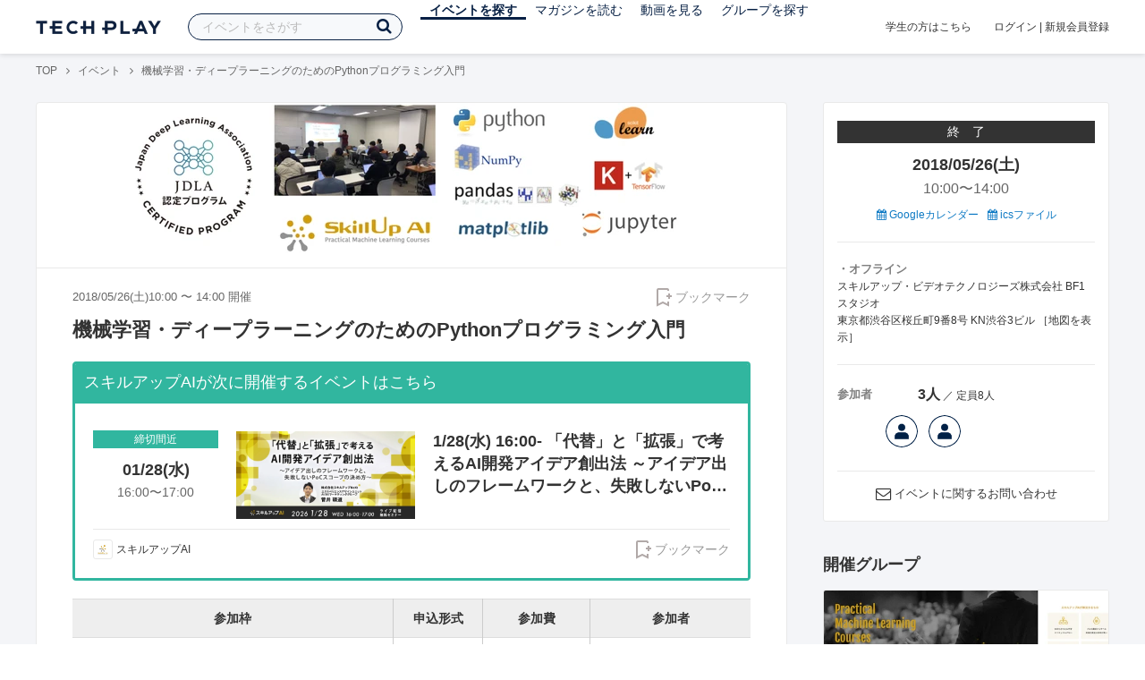

--- FILE ---
content_type: text/html; charset=UTF-8
request_url: https://techplay.jp/event/673407
body_size: 18451
content:
<!DOCTYPE html>
<html lang="ja">
<head>
    <meta charset="utf-8">
        <script>
    var dataLayer = dataLayer || [];
            dataLayer.push({ 'login': 'no', 'user_id': null });
    
    (function(w,d,s,l,i){w[l]=w[l]||[];w[l].push({'gtm.start':
        new Date().getTime(),event:'gtm.js'});var f=d.getElementsByTagName(s)[0],
        j=d.createElement(s),dl=l!='dataLayer'?'&l='+l:'';j.async=true;j.src=
        '//www.googletagmanager.com/gtm.js?id='+i+dl;f.parentNode.insertBefore(j,f);
    })(window,document,'script','dataLayer','GTM-K37XWQ');
</script>    <link rel="canonical" href="https://techplay.jp/event/673407" />

        
    <title>機械学習・ディープラーニングのためのPythonプログラミング入門｜IT勉強会・イベントならTECH PLAY［テックプレイ］</title>
    <meta name="author" content="TECH PLAY">
    <meta name="keywords" content="TECH PLAY,テックプレイ,IT勉強会,ITセミナー,ITイベント,エンジニア勉強会,技術勉強会,IT勉強会カレンダー">
    <meta name="description" content="2018/05/26（土）開催 概要 データ分析・機械学習などに興味がある初学者にとっては、機械学習のアルゴリズムなどが華やかに見えるかもしれませんが、環境設定と様々な基本的ツールへのアクセスができなければ、話がはじまりません。 本講座では、プログラミングの未経験者、もしくはPythonは触ったことがないという方でも、データ分析・機械学習に取り組むに当たって必須の、Jupyter Notebookの使い方から、データ分析・機械学...">
    <meta property="fb:app_id" content="703735426307641" />
    <meta property="og:type" content="article" />
    <meta property="og:title" content="機械学習・ディープラーニングのためのPythonプログラミング入門｜IT勉強会・イベントならTECH PLAY［テックプレイ］" />
    <meta property="og:description" content="2018/05/26（土）開催 概要 データ分析・機械学習などに興味がある初学者にとっては、機械学習のアルゴリズムなどが華やかに見えるかもしれませんが、環境設定と様々な基本的ツールへのアクセスができなければ、話がはじまりません。 本講座では、プログラミングの未経験者、もしくはPythonは触ったことがないという方でも、データ分析・機械学習に取り組むに当たって必須の、Jupyter Notebookの使い方から、データ分析・機械学..."/>
    <meta property="og:image" content="https://s3.techplay.jp/tp-images/event/fcecf7f7cb447eb9c7b8bf78fd0dc94d36b27547.png?w=1200" />
    <meta property="og:url" content="https://techplay.jp/event/673407" />
    <meta property="og:site_name" content="TECH PLAY" />
    <meta property="og:locale" content="ja_JP" />
    <meta name="twitter:card" content="summary_large_image">
    <meta name="twitter:site" content="@techplayjp">
    <meta name="twitter:title" content="機械学習・ディープラーニングのためのPythonプログラミング入門｜IT勉強会・イベントならTECH PLAY［テックプレイ］">
    <meta name="twitter:description" content="2018/05/26（土）開催 概要 データ分析・機械学習などに興味がある初学者にとっては、機械学習のアルゴリズムなどが華やかに見えるかもしれませんが、環境設定と様々な基本的ツールへのアクセスができなければ、話がはじまりません。 本講座では、プログラミングの未経験者、もしくはPythonは触ったことがないという方でも、データ分析・機械学習に取り組むに当たって必須の、Jupyter Notebookの使い方から、データ分析・機械学...">
    <meta name="twitter:image:src" content="https://s3.techplay.jp/tp-images/event/fcecf7f7cb447eb9c7b8bf78fd0dc94d36b27547.png?w=1200">

    
    <meta name="csrf-token" content="N5i8LVADK2MKDBp6Pf9inAwACQ1TvcM55JbEMQXV">
    <meta name="viewport" content="width=device-width, maximum-scale=1">
    <link rel="icon" type="image/x-icon" href="https://files.techplay.jp/ZXTC246WG/images/favicon.ico">
    <link rel="apple-touch-icon" sizes="144x144" href="https://files.techplay.jp/ZXTC246WG/images/icon/apple-touch-icon-144.png">
    <link rel="apple-touch-icon" sizes="152x152" href="https://files.techplay.jp/ZXTC246WG/images/icon/apple-touch-icon-152.png">
    <link rel="apple-touch-icon" sizes="180x180" href="https://files.techplay.jp/ZXTC246WG/images/icon/apple-touch-icon-180.png">
    <link rel="manifest" href="https://files.techplay.jp/ZXTC246WG/manifest.json">
    <link href="https://fonts.googleapis.com/css?family=Noto+Sans+JP:400,700&amp;subset=japanese" rel="stylesheet">
    <link rel="stylesheet" href="https://files.techplay.jp/ZXTC246WG/css/frontend.css">

    </head>
<body>
<noscript>
    <iframe src="//www.googletagmanager.com/ns.html?id=GTM-K37XWQ"
        height="0" width="0" style="display:none;visibility:hidden"></iframe>
</noscript><script>window.fbAsyncInit = function() {FB.init({appId:'703735426307641',xfbml:true,version:'v18.0'});};</script>
<script async defer crossorigin="anonymous" src="https://connect.facebook.net/ja_JP/sdk.js"></script>
<div class="wrap-body" id="mainContentArea">

<header id="js-pageheader" class="pageheader">
    <div class="pageheader-inner">
        <div class="pageheader-col">
            <div class="pageheader-logo">
                <a href="https://techplay.jp"><img src="https://files.techplay.jp/ZXTC246WG/images/logo.png" alt="TECH PLAY"></a>
            </div>
            <div class="pageheader-search">
    <form method="get" name="event" action="https://techplay.jp/event/search">
        <input id="kw_search" type="text" class="pageheader-search-input" name="keyword" autocomplete="off" placeholder="イベントをさがす" value="">
        <button id="searchBtn" class="pageheader-search-btn" type="submit">
            <i class="fa fa-search" aria-label="キーワード検索"></i>
        </button>
    </form>
    <div id="suggest" style="display: none;"></div>
    </div>
            <nav class="pageheader-nav">
                <ul class="pageheader-nav-list">
                    <li class="pageheader-dropdown pageheader-nav-current">
                        <a href="https://techplay.jp/event">イベントを探す</a>
                        <ul class="pageheader-dropdown-content">
                            <li class=""><a href="https://techplay.jp/event/today">本日開催のイベント</a></li>
                            <li class=""><a href="https://techplay.jp/event/tomorrow">明日開催のイベント</a></li>
                            <li class=""><a href="https://techplay.jp/ranking/future_event">ランキング</a></li>
                            <li class=""><a href="https://techplay.jp/calendar">カレンダー</a></li>
                        </ul>
                    </li>
                    <li class="pageheader-dropdown ">
                        <a href="https://techplay.jp/column">マガジンを読む</a>
                        <ul class="pageheader-dropdown-content">
                            <li class=""><a href="https://techplay.jp/column">マガジン</a></li>
                            <li class=""><a href="https://techplay.jp/blog">技術ブログ</a></li>
                            <li class=""><a href="https://techplay.jp/book">書籍</a></li>
                        </ul>
                    </li>
                    <li class="">
                        <a href="https://techplay.jp/video">動画を見る</a>
                    </li>
                    <li class="pageheader-dropdown ">
                        <a href="https://techplay.jp/community">グループを探す</a>
                        <ul class="pageheader-dropdown-content">
                            <li class=""><a href="https://techplay.jp/community_entry">グループを作る</a></li>
                            <li><a href="https://owner.techplay.jp" target="_blank">イベント作成・管理</a></li>
                        </ul>
                    </li>
                </ul>
            </nav>
        </div>
        <div class="pageheader-col">
            <div class="pageheader-student">
                <a href="https://techplay.jp/student">学生の方はこちら</a>
            </div>
                            <div class="pageheader-login">
                    <a href="https://techplay.jp/login">ログイン</a>  |  <a href="https://techplay.jp/user/signup">新規会員登録</a>
                </div>
                    </div>
    </div>
</header>
    
<div class="wrap-body-bg">
        <div class="breadcrumbs" role="navigation">
    <ul class="breadcrumbs-inner">
        <li class="breadcrumbs-item"><a href="https://techplay.jp">TOP</a></li>
                                    <li class="breadcrumbs-item"><a href="https://techplay.jp/event">イベント</a></li>
                            <li class="breadcrumbs-item">機械学習・ディープラーニングのためのPythonプログラミング入門</li>
    </ul>
</div>

<script type="application/ld+json">
{
    "@context": "https:\/\/schema.org",
    "@type": "BreadcrumbList",
    "itemListElement": [
        {
            "@type": "ListItem",
            "position": 1,
            "name": "TOP",
            "item": "https:\/\/techplay.jp"
        },
        {
            "@type": "ListItem",
            "position": 2,
            "name": "\u30a4\u30d9\u30f3\u30c8",
            "item": "https:\/\/techplay.jp\/event"
        },
        {
            "@type": "ListItem",
            "position": 3,
            "name": "\u6a5f\u68b0\u5b66\u7fd2\u30fb\u30c7\u30a3\u30fc\u30d7\u30e9\u30fc\u30cb\u30f3\u30b0\u306e\u305f\u3081\u306ePython\u30d7\u30ed\u30b0\u30e9\u30df\u30f3\u30b0\u5165\u9580",
            "item": "https:\/\/techplay.jp\/event\/673407"
        }
    ]
}
</script>
    <div class="l-card l-card-medium-padding l-row l-row-between l-row-alignStart eventDetail">
        <div class="l-card-medium l-shrink" role="main">
            <article class="eventDetail-wrapper">
                                    <div class="eventDetail-thumbnailWrapper">
                        <img src="https://s3.techplay.jp/tp-images/event/fcecf7f7cb447eb9c7b8bf78fd0dc94d36b27547.png?w=1200" class="eventDetail-thumbnail" />
                    </div>
                                <div class="eventDetail-innerSpace">
                    <header class="eventDetail-header">
                        <h1 class="eventDetail-heading">機械学習・ディープラーニングのためのPythonプログラミング入門</h1>
                        <div class="d-flex justify-content-between align-items-center mB10">
                            <div class="fs13 cGY-3">
                                2018/05/26(土)10:00
                                                                    〜
                                                                            14:00
                                                                                                    開催
                            </div>
                            <a href="https://techplay.jp/login" class="bookmark-btn" data-is-text="true" title="ブックマーク">
        <span class="bookmark-icon"></span><span class="bookmark-text">ブックマーク</span>
    </a>
                        </div>
                                            </header>
                                        
                    
                                                                                                                                <section class="focusedEvent">
                                    <h2 class="focusedEvent-heading">スキルアップAIが次に開催するイベントはこちら</h2>
                                    <div class="focusedEvent-body">
                                        <div class="eventlist-card" itemscope itemtype="https://schema.org/Event">
    <div class="eventlist-card-body">
        <div class="eventlist-card-date">
                            <div class="eventlist-card-label labels">
                    <span class="deadline">締切間近</span>
                </div>
                                        <div class="eventlist-card-day">01/28(水)</div>
                <div class="eventlist-card-time">
                    <span content="2026-01-28T16:00:00+09:00" itemprop="startDate">16:00</span>〜<span content="2026-01-28T17:00:00+09:00" itemprop="endDate">17:00</span>
                </div>
                    </div>
        <div class="eventlist-card-inner">
            <div class="eventlist-card-header">
                                    <a class="eventlist-card-thumbnail" href="https://techplay.jp/event/991115" style="background-image: url(https://s3.techplay.jp/tp-images/event/f3877a8623726adfc45bfb7bc3ddf204494b4bc1.jpg?w=600);" itemprop="image"></a>
                                <h3 class="eventlist-card-title">
                    <a itemprop="url" href="https://techplay.jp/event/991115"><span itemprop="name">1/28(水) 16:00- 「代替」と「拡張」で考えるAI開発アイデア創出法 ～アイデア出しのフレームワークと、失敗しないPoCスコープの決め方～</span></a>
                </h3>
            </div>
                                    <div class="eventlist-card-info">
                                    <meta itemprop="eventAttendanceMode" content="https://schema.org/OnlineEventAttendanceMode"/>
                    <div class="eventlist-card-area" itemprop="location" itemscope itemtype="https://schema.org/VirtualLocation">
                                                    <i class="fa fa-lg fa-map-marker"></i><span>オンライン</span>
                                                                            <meta itemprop="url" content="https://techplay.jp/event/991115"/>
                                            </div>
                                                                <div class="eventlist-card-tags">
                                                                <i class="fa fa-lg fa-tag"></i>
                                                                                <a href="https://techplay.jp/event/tag/ai">人工知能</a>,                                                                                 <a href="https://techplay.jp/event/tag/dx">DX</a>,                                                                                 <a href="https://techplay.jp/event/tag/python">Python</a>,                                                                                 <a href="https://techplay.jp/event/tag/nocodelowcode">ノーコード/ローコード</a>,                                                                                 <a href="https://techplay.jp/event/tag/generativeai">生成AI</a>                                                            </div>
                                    <div class="eventlist-card-capacity">
                                                    <span class="eventlist-card-capacity-entered ">2</span>
                            /                                                                            30
                                                人                    </div>
                            </div>
        </div>
    </div>
    <div class="eventlist-card-footer">
                    <div class="eventlist-card-owner">
                                    <a href="https://techplay.jp/community/skillup-ai" class="eventlist-card-owner-item">
                        <div class="eventlist-card-owner-thumbs" style="background-image: url(https://s3.techplay.jp/tp-images/organizer/f14057ca57df775f057494abc42e3de291878c97.png?w=160);"></div>
                        <div class="eventlist-card-owner-name">スキルアップAI</div>
                    </a>
                            </div>
                                    <a href="https://techplay.jp/login" class="bookmark-btn" data-is-text="true" title="ブックマーク">
        <span class="bookmark-icon"></span><span class="bookmark-text">ブックマーク</span>
    </a>
            </div>
</div>
                                    </div>
                                </section>
                                                                        
                    <div class="event-detail">

                        
                        <div class="body">
                            
                                                        <div id="participationTable">
                                <table>
                                    <thead><tr><th>参加枠</th><th class="type">申込形式</th><th class="price">参加費</th>
                                         <th class="capacity">参加者</th>                                     </tr></thead>
                                    <tbody>
                                                                            <tr>    <td class="category">
        <div class="category-inner">
            <div>前払い (4h)（早期）</div>
                    </div>
    </td>
    <td class="type">
                    先着順
            </td>
    <td class="price">
            5,000円
        <div class="payment">
            Paypal支払い
        </div>
        </td>
            <td class="capacity">
                                                <span class="num">3人</span>
                             ／ 定員4人                                </td>
    </tr>
                                                                                                                    <tr>    <td class="category">
        <div class="category-inner">
            <div>前払い (4h)</div>
                    </div>
    </td>
    <td class="type">
                    先着順
            </td>
    <td class="price">
            5,500円
        <div class="payment">
            Paypal支払い
        </div>
        </td>
            <td class="capacity">
                                                <span class="num">0人</span>
                             ／ 定員4人                                </td>
    </tr>
                                                                                                                </tbody>
                                </table>
                                                            </div>
                            
                                                                        <div class="social-icon-area social"></div>
                        
                            <h2>イベント内容</h2>
                            <section id="edited" class="text">
                                <h3>概要</h3>

<p>データ分析・機械学習などに興味がある初学者にとっては、機械学習のアルゴリズムなどが華やかに見えるかもしれませんが、環境設定と様々な基本的ツールへのアクセスができなければ、話がはじまりません。</p>

<p>本講座では、プログラミングの未経験者、もしくはPythonは触ったことがないという方でも、データ分析・機械学習に取り組むに当たって必須の、Jupyter Notebookの使い方から、データ分析・機械学習で必須のPythonライブラリの操作をハンズオンで学んでいただきます。</p>

<p>また、本講義と合わせて、翌週開催の機械学習・ディープラーニングのためのPythonライブラリ徹底演習も受講いただけると、より理解が深まります。</p>

<p>講座で基本的操作を学ばれた方は、毎月開講予定の「<a href="https://www.skillupai.com/machine-learning">現場で使える機械学習・データ分析基礎講座</a> 」を受講いただけると、本講義で身につけたスキルを活かして、一気に機械学習の基礎をマスターすることができますので、是非ご検討ください。</p>

<h3>この講座で得られること</h3>

<ul>
<li>Pythonの基本的な文法</li>
<li>Jupyter Notebookの基本的な使い方</li>
<li>Pythonライブラリーの説明と使い方</li>
</ul>

<h3>カリキュラム</h3>

<ul>
<li>Python概論と本日のゴールの共有</li>
<li>Jupyter notebookの立ち上げ</li>
<li>notebookの基本操作方法</li>
<li>ファイルの読み込み</li>
<li>Pythonの基本的な文法
<ul>
<li>ライブラリーの説明と使い方（Numpy、Pandas、matplotlib、scikit-learn）、それぞれの演習</li>
<li>質疑応答</li>
</ul>

</li>
</ul>

<h3>対象者</h3>

<ul>
<li>これから、データ分析、機械学習をはじめたい方</li>
<li>Python未経験者のエンジニアの方</li>
<li>将来的にデータサイエンティストになりたい方</li>
</ul>

<h3>会場へのアクセス方法</h3>

<p>週末はビル正面玄関が閉まっているため、開始10分前より随時内側から開錠いたします。</p>

<p>ビル正面玄関前でお待ちいただきますようお願い致します。</p>

<p>https://imgur.com/a/XteLG</p>

<p>遅刻される方は、入り口に着かれましたら、skillupai.tokyo@gmail.comまでご連絡ください。
スタッフがお迎えに行きます。</p>

<h3>講師</h3>

<p>H Kyoda</p>

<p>東京大学大学院在籍。Jaxaと共同研究中。月探査機によって取得されたスペクトルデータを対象に、pandasなどのライブラリを用いたデータマイニングを行なっている。</p>

<p>I Sai</p>

<p>全人類がわかる統計学の管理人。大学にて統計学を専攻。現在は、PythonやRを使い、都内の私立大学医学部で統計解析の助手やDSコンペへも積極的に参加している。東京工業大学大学院にて自然言語処理の研究にも従事している。 https://to-kei.net/</p>

<p>S Tahara</p>

<p>東京大学大学院修了。新卒でベンチャー企業に入社後、エンジニアとプロジェクトマネジャーを経験。その後、リクルートにて複数のAI案件に携わる。現在は、医療業界と金融業界を中心に、様々なAI案件をリードする。</p>

<h3>当日のお持物</h3>

<ul>
<li>ご自身のノートPC（必須）</li>
</ul>

<p>動作環境</p>

<p>MacOSX 10.9 以上 / Windows 7 以上（64bit必須）/メモリ4GB以上</p>

<h3>講座までの準備</h3>

<p>Anaconda3-5.0.1以上のインストールをいただき、ブラウザでJupyterが表示できている状態まで事前に準備お願い致します。
ブラウザからhttp://localhost:8888/treeで表示されていることをご確認してください。</p>

<p>【Ｍacの場合】</p>

<ol>
<li><p>以下のサイトから Anaconda をダウンロード
https://www.continuum.io/downloads</p></li>
<li><p>バージョン3.6を選択</p></li>
<li><p>Anaconda3-5.0.1-MacOSX-x86_64.pkgを実行</p></li>
<li><p>ターミナルを起動し、Pythonを起動</p></li>
</ol>

<p>【Windowsの場合】</p>

<ol>
<li><p>以下のサイトから Anaconda をダウンロードhttps://www.continuum.io/downloads</p></li>
<li><p>バージョン3.6を選択</p></li>
<li><p>Anaconda3-5.0.1-Window-x86_64.exeを実行 (Add Anaconda to my PATH environment variableにチェック)</p></li>
<li><p>コマンドプロンプトを起動し、Pythonを起動</p></li>
</ol>

<h3>領収書</h3>

<p>【Paypalでお支払いの場合】</p>

<p>PayPal発行の受領書が領収書となります。</p>

<p>受領書ページは、PayPalの支払い完了ページで「印刷用受領書を見る」をクリックすると表示されます。
（当社よりの重複しての領収書発行は行えません)</p>

<h3>備考</h3>

<ul>
<li>環境設定などでつまった場合、可能な限りフォローさせていただきますが、講義の流れを優先させていただきます。</li>
<li>勉強会内容を撮影もしくは録音することは、ご遠慮ください</li>
<li>個人ブログへの記述については、良識の範囲内でお願いいたします</li>
<li>講義コンテンツは全てスキルアップAIに帰属していますので、複製はご遠慮ください</li>
</ul>

<h3>運営団体</h3>

<p>https://www.skillupai.com/</p>

                            </section>
                            
                            
                            
                                                    <div class="submit" id="v-event-detail-submit">
                                                                                                <div v-cloak>
    <v-modal
        :id="modalName"
        :name="modalName"
        width="900px"
        height="440px"
        :scrollable="false"
    >
    <div class="userRegister">
        <div>
            <h2 class="userRegister-heading userRegister-heading-center">新規会員登録</h2>
            <p class="userRegister-text userRegister-text-center">
                このイベントに申し込むには会員登録が必要です。<br>
                アカウント登録済みの方は<a href="https://techplay.jp/login">ログイン</a>してください。
            </p>
            <hr>
            <div class="userRegister-signIn">
                <ul class="userRegister-signIn-social">
                    <li class="userRegister-signIn-social-google">
                        <a href="https://techplay.jp/login/google">
                            <span class="fa fa-lg fa-fw fa-google" aria-hidden="true"></span>Googleで登録
                        </a>
                    </li>
                    <li class="userRegister-signIn-social-github">
                        <a href="https://techplay.jp/login/github">
                            <span class="fa fa-lg fa-fw fa-github" aria-hidden="true"></span>GitHubで登録
                        </a>
                    </li>
                    <li class="userRegister-signIn-social-mail">
                        <a href="https://techplay.jp/user/create">
                            <span class="fa fa-lg fa-fw fa-envelope-o" aria-hidden="true"></span>メールアドレスで登録
                        </a>
                    </li>
                </ul>
            </div>
            <hr>
            <div class="userRegister-text"><p>※ ソーシャルアカウントで登録するとログインが簡単に行えます。</p><p>※ 連携したソーシャルアカウントは、会員登録完了後にいつでも変更できます。</p></div>
        </div>
    </div>
    </v-modal>
</div>                            </div>
                                                        <div class="apilogo"><img src="https://files.techplay.jp/ZXTC246WG/images/top/apilogo_dots.png" alt="TECH PLAY"></div>
                                                    
                        </div>
                    </div>
                                                                                                    </div>
            </article>
                                                <section class="column-section" id="ga-tag-related-column">
        <h2 class="column-section-borderHeading">人気のマガジン</h2>
        <div class="l-card-main l-card-overflow column-section-inner">
                            <div class="column-section-list">
                    <h3 class="column-section-list-heading">
                        <a href="https://techplay.jp/column/577">JavaScriptをHTMLで使う方法</a>
                    </h3>
                    <a class="column-section-list-thumbnail" href="https://techplay.jp/column/577">
                        <img src="https://s3.techplay.jp/tp-images/column/1/7879c9fb85c9cea8fd4693a316da7090140fdb84.png?w=320" alt="JavaScriptをHTMLで使う方法">
                    </a>
                </div>
                            <div class="column-section-list">
                    <h3 class="column-section-list-heading">
                        <a href="https://techplay.jp/column/568">JavaScriptのfunctionを基本から解説</a>
                    </h3>
                    <a class="column-section-list-thumbnail" href="https://techplay.jp/column/568">
                        <img src="https://s3.techplay.jp/tp-images/column/1/0329ffa1a33d7b0e3e555a183cd41f2ef7d56902.png?w=320" alt="JavaScriptのfunctionを基本から解説">
                    </a>
                </div>
                            <div class="column-section-list">
                    <h3 class="column-section-list-heading">
                        <a href="https://techplay.jp/column/548">JavaScriptのsetTimeoutとsetIntervalを理解しマスターする</a>
                    </h3>
                    <a class="column-section-list-thumbnail" href="https://techplay.jp/column/548">
                        <img src="https://s3.techplay.jp/tp-images/column/1/e264417365aff764128c2325da2913fe72d964a5.jpg?w=320" alt="JavaScriptのsetTimeoutとsetIntervalを理解しマスターする">
                    </a>
                </div>
                            <div class="column-section-list">
                    <h3 class="column-section-list-heading">
                        <a href="https://techplay.jp/column/528">JavaScriptの基本である連想配列をマスターする</a>
                    </h3>
                    <a class="column-section-list-thumbnail" href="https://techplay.jp/column/528">
                        <img src="https://s3.techplay.jp/tp-images/column/1/949ac0ba00e40a9a218770599e65c9dcf1ce5e7b.jpg?w=320" alt="JavaScriptの基本である連想配列をマスターする">
                    </a>
                </div>
                            <div class="column-section-list">
                    <h3 class="column-section-list-heading">
                        <a href="https://techplay.jp/column/469">【JavaScript】if文を使った条件分岐の書き方</a>
                    </h3>
                    <a class="column-section-list-thumbnail" href="https://techplay.jp/column/469">
                        <img src="https://s3.techplay.jp/tp-images/column/1/ca06a2b639cf0ba2e184ae264c74276d9cb9663a.jpg?w=320" alt="【JavaScript】if文を使った条件分岐の書き方">
                    </a>
                </div>
                            <div class="column-section-list">
                    <h3 class="column-section-list-heading">
                        <a href="https://techplay.jp/column/298">アルゴリズムとは何か？アルゴリズムの意味を理解してもっと楽しく学ぼう！</a>
                    </h3>
                    <a class="column-section-list-thumbnail" href="https://techplay.jp/column/298">
                        <img src="https://s3.techplay.jp/tp-images/column/1/de6e940e55aaa9589d252133e1c6d2999f6251b0.png?w=320" alt="アルゴリズムとは何か？アルゴリズムの意味を理解してもっと楽しく学ぼう！">
                    </a>
                </div>
                    </div>
    </section>
        </div>
        <div class="l-card-right l-shrink eventAside" id="v-event-detail-attend">
    <div class="box eventAside-inner">
                    <div class="label-status label-status-end">終　了</div>
                        <time class="eventAside-day" datetime="2018-05-26">2018/05/26(土)</time>
        <div class="eventAside-time eventAside-time-row">
            <time datetime="10:00">10:00</time>〜
                        <time datetime="14:00">14:00</time>
                    </div>
        
        <ul class="eventAside-calendarList">
            <li>
                <a href="http://www.google.com/calendar/event?action=TEMPLATE&amp;text=%E6%A9%9F%E6%A2%B0%E5%AD%A6%E7%BF%92%E3%83%BB%E3%83%87%E3%82%A3%E3%83%BC%E3%83%97%E3%83%A9%E3%83%BC%E3%83%8B%E3%83%B3%E3%82%B0%E3%81%AE%E3%81%9F%E3%82%81%E3%81%AEPython%E3%83%97%E3%83%AD%E3%82%B0%E3%83%A9%E3%83%9F%E3%83%B3%E3%82%B0%E5%85%A5%E9%96%80&amp;details=https%3A%2F%2Ftechplay.jp%2Fevent%2F673407%3Futm_medium%3Dreferral%26utm_source%3Dgoogle_calendar%26utm_campaign%3Dgoogle_calendar&amp;location=%E3%82%B9%E3%82%AD%E3%83%AB%E3%82%A2%E3%83%83%E3%83%97%E3%83%BB%E3%83%93%E3%83%87%E3%82%AA%E3%83%86%E3%82%AF%E3%83%8E%E3%83%AD%E3%82%B8%E3%83%BC%E3%82%BA%E6%A0%AA%E5%BC%8F%E4%BC%9A%E7%A4%BE+BF1%E3%82%B9%E3%82%BF%E3%82%B8%E3%82%AA+%E6%9D%B1%E4%BA%AC%E9%83%BD%E6%B8%8B%E8%B0%B7%E5%8C%BA%E6%A1%9C%E4%B8%98%E7%94%BA9%E7%95%AA8%E5%8F%B7+KN%E6%B8%8B%E8%B0%B73%E3%83%93%E3%83%AB&amp;dates=20180526T010000Z%2F20180526T050000Z&amp;trp=false&amp;sprop=https%3A%2F%2Ftechplay.jp%2Fevent%2F673407%26sprop%3Dname%3Atechplay" target="_blank"><i class="fa fa-calendar" aria-hidden="true"></i> Googleカレンダー</a>
            </li>
            <li>
                <a href="https://techplay.jp/event/ics/673407"><i class="fa fa-calendar" aria-hidden="true"></i> icsファイル</a>
            </li>
        </ul>

        <dl class="eventAside-info">
            
                        <dt class="eventAside-info-title">・オフライン</dt>
            <dd class="eventAside-info-item">
                                    スキルアップ・ビデオテクノロジーズ株式会社 BF1スタジオ<br>
                                                    東京都渋谷区桜丘町9番8号 KN渋谷3ビル&nbsp;［<a href="https://maps.google.com/maps?q=%E6%9D%B1%E4%BA%AC%E9%83%BD%E6%B8%8B%E8%B0%B7%E5%8C%BA%E6%A1%9C%E4%B8%98%E7%94%BA9%E7%95%AA8%E5%8F%B7+KN%E6%B8%8B%E8%B0%B73%E3%83%93%E3%83%AB&amp;z=17" target="_blank">地図を表示</a>］
                            </dd>
                    </dl>

                            
                <div class="eventAside-buttonArea">
                    </div>
        
        
        
                <dl class="eventAside-info eventAside-info-row">
            <dt class="eventAside-info-title">参加者</dt>
            <dd class="eventAside-info-item">
                                    <em class="">3人</em>
                    ／                                定員8人            </dd>
        </dl>
                        <div id="attendeeList" class="eventAside-attendeeList"></div>
                    
        
                <p class="eventAside-contact">
            <i class="fa fa-envelope-o fa-lg"></i>
            <a href="https://techplay.jp/event/673407/contact">イベントに関するお問い合わせ</a>
        </p>
            </div>

                    
            <div class="box">
            <div class="heading"><h2>開催グループ</h2></div>
                                                            <div class="community-side-info">
                    <section class="community-card"  id="eventCommunity_1" >
    <div class="community-card-btn">
        <a class="followWithLoginBtn" href="https://techplay.jp/login">フォローする</a>
        <div class="community-card-follower">フォロワー
                            <a class="community-card-follower-count" href="https://techplay.jp/community/skillup-ai/follower" data-community-follower-count="899">1,379人</a>
                    </div>
    </div>
    <a class="community-card-link" href="https://techplay.jp/community/skillup-ai">
        <div class="community-card-cover" style=" background-image: url(https://s3.techplay.jp/tp-images/organizer/78d8ca38469a1ceac7bf77bc8eecc913204b9d56.png?w=600); "></div>
        <div class="community-card-main">
            <div class="community-card-main-header">
                <div class="community-card-icon" style="background-image:url(https://s3.techplay.jp/tp-images/organizer/f14057ca57df775f057494abc42e3de291878c97.png?w=160);"></div>
            </div>
            <h3 class="community-card-heading">スキルアップAI</h3>
                            <div class="community-card-description">実務力のあるAI人材を育成するため、体系的な人工知能ノウハウを、最前線で活躍する一流講師陣から直接学べるAI時代の学習コミュニティーです</div>
                    </div>
    </a>
</section>
                                            <section class="community-side-topic">
                            <h2 class="subhead">管理者</h2>
                            <div class="content">
                                <div class="owner">
                                                                        <a class="thumb" href="https://techplay.jp/user/f602f12868dfa" style="background-image: url(https://files.techplay.jp/ZXTC246WG/images/top/photo_none_b.png);"></a>
                                                                    </div>
                            </div>
                        </section>
                                        <section class="community-side-topic">
    <h2 class="subhead">開催予定イベント</h2>
    <div class="content">
                    <div class="thumList thumList-top">
                <a class="thumList-image thumList-image-100" href="https://techplay.jp/event/991115" target="_blank">
                    <img src="https://s3.techplay.jp/tp-images/event/f3877a8623726adfc45bfb7bc3ddf204494b4bc1.jpg?w=320" alt="1/28(水) 16:00- 「代替」と「拡張」で考えるAI開発アイデア創出法 ～アイデア出しのフレームワークと、失敗しないPoCスコープの決め方～">
                </a>
                <div class="thumList-detail">
                    <a class="thumList-title thumList-title-s" href="https://techplay.jp/event/991115" target="_blank">1/28(水) 16:00- 「代替」と「拡張」で考えるAI開発アイデア創出法 ～アイデア出しのフレームワークと、失敗しないPoCスコープの決め方～</a>
                    <div class="thumList-description">2026/01/28(水) 開催</div>
                </div>
            </div>
                    <div class="thumList thumList-top">
                <a class="thumList-image thumList-image-100" href="https://techplay.jp/event/990806" target="_blank">
                    <img src="https://s3.techplay.jp/tp-images/event/85f138a4ec19dbecd7beedfd46b91bdbd219e11b.png?w=320" alt="2/26(木) 19:30- 受講料最大80%OFF ! E資格対応・Reスキル（教育訓練給付制度）認定講座説明会">
                </a>
                <div class="thumList-detail">
                    <a class="thumList-title thumList-title-s" href="https://techplay.jp/event/990806" target="_blank">2/26(木) 19:30- 受講料最大80%OFF ! E資格対応・Reスキル（教育訓練給付制度）認定講座説明会</a>
                    <div class="thumList-description">2026/02/26(木) 開催</div>
                </div>
            </div>
                    <div class="thumList thumList-top">
                <a class="thumList-image thumList-image-100" href="https://techplay.jp/event/990805" target="_blank">
                    <img src="https://s3.techplay.jp/tp-images/event/85f138a4ec19dbecd7beedfd46b91bdbd219e11b.png?w=320" alt="2/12(木) 19:30- 受講料最大80%OFF ! E資格対応・Reスキル（教育訓練給付制度）認定講座説明会">
                </a>
                <div class="thumList-detail">
                    <a class="thumList-title thumList-title-s" href="https://techplay.jp/event/990805" target="_blank">2/12(木) 19:30- 受講料最大80%OFF ! E資格対応・Reスキル（教育訓練給付制度）認定講座説明会</a>
                    <div class="thumList-description">2026/02/12(木) 開催</div>
                </div>
            </div>
            </div>
</section>
                                                                                                    </div>
                                                </div>
    
        
        <div class="box" id="ga-side-community-entry">
    <div class="heading"><h2 class="title">TECH PLAY でイベントをはじめよう</h2></div>
    <div class="content">
        <p class="fs13">グループを作れば、無料で誰でもイベントページが作成できます。情報発信や交流のためのイベントをTECH PLAY で公開してみませんか？</p>
        <div class="mT20 text-center">
            <a class="btn-blue-line btn-blue-line-m btn-blue-line-w" href="https://techplay.jp/community_entry">無料でイベントをはじめる</a>
        </div>
    </div>
</div>

    
    <div class="box">
        <div class="heading"><h2 class="title">タグからイベントをさがす</h2></div>
        <div class="tags">
            <a class="tags-item" href="https://techplay.jp/event/tag/iot">IoT</a>
<a class="tags-item" href="https://techplay.jp/event/tag/go">Go</a>
<a class="tags-item" href="https://techplay.jp/event/tag/devops">DevOps</a>
<a class="tags-item" href="https://techplay.jp/event/tag/ios">iOS</a>
<a class="tags-item" href="https://techplay.jp/event/tag/googlecloudplatform">Google Cloud</a>
<a class="tags-item" href="https://techplay.jp/event/tag/javascript">JavaScript</a>
<a class="tags-item" href="https://techplay.jp/event/tag/machinelearning">機械学習</a>
<a class="tags-item" href="https://techplay.jp/event/tag/kubernetes">Kubernetes</a>
<a class="tags-item" href="https://techplay.jp/event/tag/android">Android</a>
<a class="tags-item" href="https://techplay.jp/event/tag/ux">UX</a>
        </div>
        <div class="jumpLink">
            <a href="https://techplay.jp/tag"><i class="fa fa-caret-right" aria-hidden="true"></i>タグ一覧からさがす</a>
        </div>
    </div>

        
                    <div class="box">
        <div class="heading"><h2 class="title">新着動画</h2></div>
        <div class="content">
                            <article class="video-related">
    <h2 class="video-related-heading">
        <a href="https://techplay.jp/video/454">【職人判断はどうAIにする？】レタスのPdMが設計する脱属人化の仕組み / ほぼ全...</a>
    </h2>
    <a class="video-related-thumbnail video-play" href="https://techplay.jp/video/454">
        <img src="https://img.youtube.com/vi/jXz6PF0OSAM/default.jpg" alt="【職人判断はどうAIにする？】レタスのPdMが設計する脱属人化の仕組み / ほぼ全自動レタス工場で進む判断のAI化 / 職人技をスコアに落とす現場のリアル | アレ突！ #6">
    </a>
</article>
                            <article class="video-related">
    <h2 class="video-related-heading">
        <a href="https://techplay.jp/video/452">【なぜサイゼリヤの注文UIは議論を呼んだのか】開発優先度の判断軸に悩むPdM・プ...</a>
    </h2>
    <a class="video-related-thumbnail video-play" href="https://techplay.jp/video/452">
        <img src="https://img.youtube.com/vi/DMuGDvMuhao/default.jpg" alt="【なぜサイゼリヤの注文UIは議論を呼んだのか】開発優先度の判断軸に悩むPdM・プロダクトマネージャー向けに専門家が徹底解説">
    </a>
</article>
                            <article class="video-related">
    <h2 class="video-related-heading">
        <a href="https://techplay.jp/video/451">リアル&times;検証&times;成長！若手エンジニアが語る金融インフラここだけの話【株式会社NTT...</a>
    </h2>
    <a class="video-related-thumbnail video-play" href="https://techplay.jp/video/451">
        <img src="https://img.youtube.com/vi/Qs5lD5aCbXU/default.jpg" alt="リアル&times;検証&times;成長！若手エンジニアが語る金融インフラここだけの話【株式会社NTTデータ】">
    </a>
</article>
                    </div>
    </div>
    
            <div class="box">
        <div class="focusedEvent">
            <div class="heading"><h2>注目のイベント</h2></div>
            <div class="content">
                <div class="event-card-list">
                                    <div class="event-card" data-ad-inview="event_detail/events/990905">
                        <div class="event-card-inner">
                            <header class="event-card-header">
                                <div class="event-card-title">
                                    <a href="https://techplay.jp/ad/event_detail/events/990905">【ログラス／日本経済新聞社／エニグモ】TECH PLAY ProductManagement Conference#2 ～AI時代に再定義されるPdMの役割～</a>
                                </div>
                            </header>
                            <div class="event-card-info">
                                2026/02/05(木) 開催
                            </div>
                        </div>
                        <a href="https://techplay.jp/ad/event_detail/events/990905" class="event-card-thumbnail" style="background-image: url(https://s3.techplay.jp/tp-images/event/27172fb89db782cea670ab3e1af86b10a571e193.jpg?w=600)" title="【ログラス／日本経済新聞社／エニグモ】TECH PLAY ProductManagement Conference#2 ～AI時代に再定義されるPdMの役割～"></a>
                    </div>
                                    <div class="event-card" data-ad-inview="event_detail/events/990163">
                        <div class="event-card-inner">
                            <header class="event-card-header">
                                <div class="event-card-title">
                                    <a href="https://techplay.jp/ad/event_detail/events/990163">「いつか移住したい」と言い続けているエンジニアの皆さん！ 【&quot;稼げるまち&quot;で全部アップデート】 移住IT人材達が語る、自分らしい生き方の最適解【KITAKYUSHU Tech 2025 Day２再放送】</a>
                                </div>
                            </header>
                            <div class="event-card-info">
                                2026/01/30(金) 開催
                            </div>
                        </div>
                        <a href="https://techplay.jp/ad/event_detail/events/990163" class="event-card-thumbnail" style="background-image: url(https://s3.techplay.jp/tp-images/event/59419255218a724780c5a03233271ac8f23011fc.jpg?w=600)" title="「いつか移住したい」と言い続けているエンジニアの皆さん！ 【&quot;稼げるまち&quot;で全部アップデート】 移住IT人材達が語る、自分らしい生き方の最適解【KITAKYUSHU Tech 2025 Day２再放送】"></a>
                    </div>
                                </div>
            </div>
        </div>
    </div>
    
        
        <div class="box">
    <div class="randomBanner">
        <a href="https://techplay.jp/community_group/tug" target="_blank">
            <img src="https://s3.techplay.jp/tp-images/event/1/WgjTxmFHZkAqMj9l1AEXAMJxxQBDu73UBflDyX8m.png?w=600" alt="Tableau ユーザー会">
        </a>
        <a class="mT10" href="https://techplay.jp/community_group/snowflake_users" target="_blank">
            <img src="https://s3.techplay.jp/tp-images/event/1/RHEL9hy7zRTw6F9lVwqPkQnL2x36v8NZR42zIpxQ.png?w=600" alt="Snowflake ユーザー会">
        </a>
        <a class="mT10" href="https://techplay.jp/community_group/canva_village" target="_blank">
            <img src="https://s3.techplay.jp/tp-images/event/1/IwhJbMs2N7GqkcofAniVkBbL9KdxzDZCQBNzaROH.png?w=600" alt="Canva Village">
        </a>
    </div>
</div>

    <div v-cloak>
    <v-modal
        :id="modalName"
        :name="modalName"
        width="900px"
        height="440px"
        :scrollable="false"
    >
    <div class="userRegister">
        <div>
            <h2 class="userRegister-heading userRegister-heading-center">新規会員登録</h2>
            <p class="userRegister-text userRegister-text-center">
                このイベントに申し込むには会員登録が必要です。<br>
                アカウント登録済みの方は<a href="https://techplay.jp/login">ログイン</a>してください。
            </p>
            <hr>
            <div class="userRegister-signIn">
                <ul class="userRegister-signIn-social">
                    <li class="userRegister-signIn-social-google">
                        <a href="https://techplay.jp/login/google">
                            <span class="fa fa-lg fa-fw fa-google" aria-hidden="true"></span>Googleで登録
                        </a>
                    </li>
                    <li class="userRegister-signIn-social-github">
                        <a href="https://techplay.jp/login/github">
                            <span class="fa fa-lg fa-fw fa-github" aria-hidden="true"></span>GitHubで登録
                        </a>
                    </li>
                    <li class="userRegister-signIn-social-mail">
                        <a href="https://techplay.jp/user/create">
                            <span class="fa fa-lg fa-fw fa-envelope-o" aria-hidden="true"></span>メールアドレスで登録
                        </a>
                    </li>
                </ul>
            </div>
            <hr>
            <div class="userRegister-text"><p>※ ソーシャルアカウントで登録するとログインが簡単に行えます。</p><p>※ 連携したソーシャルアカウントは、会員登録完了後にいつでも変更できます。</p></div>
        </div>
    </div>
    </v-modal>
</div></div>    </div>
        <aside class="featuredTagArea">
    <header class="featuredTagArea-header">
        <h2 class="featuredTagArea-heading">注目のタグ</h2>
    </header>
    <div class="featuredTagArea-main tags">
        <a class="tags-item" href="https://techplay.jp/tag/javascript">JavaScript</a>
<a class="tags-item" href="https://techplay.jp/tag/machinelearning">機械学習</a>
<a class="tags-item" href="https://techplay.jp/tag/go">Go</a>
<a class="tags-item" href="https://techplay.jp/tag/kubernetes">Kubernetes</a>
<a class="tags-item" href="https://techplay.jp/tag/aws">AWS</a>
<a class="tags-item" href="https://techplay.jp/tag/python">Python</a>
<a class="tags-item" href="https://techplay.jp/tag/azure">Azure</a>
<a class="tags-item" href="https://techplay.jp/tag/ios">iOS</a>
<a class="tags-item" href="https://techplay.jp/tag/deeplearning">Deep Learning</a>
<a class="tags-item" href="https://techplay.jp/tag/android">Android</a>
        <a class="tags-item" href="https://techplay.jp/tag"><i class="fa fa-list-ul" aria-hidden="true"></i> タグ一覧からさがす</a>
    </div>
</aside>
</div>

<div id="footerArea">
        <footer class="pageFooter">
                <div class="pageFooter-menu">
    <div class="pageFooter-menu-inner">
        <section class="pageFooter-menu-col">
            <h4 class="pageFooter-menu-title">CONTENTS</h4>
            <ul class="pageFooter-menu-content">
                <li><a href="https://techplay.jp/event">イベント</a></li>
                <li><a href="https://techplay.jp/calendar">カレンダー</a></li>
                <li><a href="https://techplay.jp/column">マガジン</a></li>
                <li><a href="https://techplay.jp/blog">技術ブログ</a></li>
                <li><a href="https://techplay.jp/video">動画</a></li>
                <li><a href="https://techplay.jp/book">書籍</a></li>
                <li><a href="https://techplay.jp/community">グループ</a></li>
                <li><a href="https://techplay.jp/ranking/future_event">ランキング</a></li>
                <li><a href="https://techplay.jp/tag">タグ一覧</a></li>
            </ul>
        </section>
        <section class="pageFooter-menu-col">
            <h4 class="pageFooter-menu-title">TECH PLAY BUSINESS</h4>
            <ul class="pageFooter-menu-content">
                <li><a href="https://business.techplay.jp?utm_campaign=FY24_BRD_Link_TECHPLAYtoBUSINESS&amp;utm_source=techplay&amp;utm_medium=referral&amp;utm_content=footer" target="_blank">TECH PLAY BUSINESSとは？</a></li>
                <li><a href="https://business.techplay.jp/recruit?utm_campaign=FY24_BRD_Link_TECHPLAYtoBUSINESS&amp;utm_source=techplay&amp;utm_medium=referral&amp;utm_content=footer" target="_blank">エンジニア採用</a></li>
                <li><a href="https://business.techplay.jp/academy?utm_campaign=FY24_BRD_Link_TECHPLAYtoBUSINESS&amp;utm_source=techplay&amp;utm_medium=referral&amp;utm_content=footer" target="_blank">DX / デジタル人材育成</a></li>
                <li><a href="https://business.techplay.jp/engineer-bootcamp?utm_campaign=FY24_BRD_Link_TECHPLAYtoBUSINESS&amp;utm_source=techplay&amp;utm_medium=referral&amp;utm_content=footer" target="_blank">エンジニア育成</a></li>
                <li><a href="https://info.techplay.jp/document_mediaguide?utm_campaign=FY24_BRD_LP_TECHPLAYmediaguide&amp;utm_source=techplay&amp;utm_medium=referral&amp;utm_content=footer" target="_blank">広告掲載</a></li>
            </ul>
        </section>
        <section class="pageFooter-menu-col">
            <h4 class="pageFooter-menu-title">ABOUT</h4>
            <ul class="pageFooter-menu-content">
                <li><a href="https://techplay.jp/about">TECH PLAYとは？</a></li>
                <li><a href="https://techplay.jp/information">お知らせ</a></li>
                <li><a href="https://techplay.jp/company">運営会社</a></li>
                <li><a href="https://techplay.jp/faq">よくある質問</a></li>
                <li><a href="https://techplay.jp/community_entry">イベントをはじめる</a></li>
                <li><a href="https://owner.techplay.jp" target="_blank">イベント管理</a></li>
                            </ul>
        </section>
        <section class="pageFooter-menu-col">
            <h4 class="pageFooter-menu-title">POLICY</h4>
            <ul class="pageFooter-menu-content">
                <li><a href="https://techplay.jp/terms_of_use">TECH PLAY サービスユーザー利用規約</a></li>
                <li><a href="https://techplay.jp/privacy">個人情報の取扱いについて</a></li>
                <li><a href="https://techplay.jp/asct">特定商取引に関する法律に基づく表示</a></li>
                <li><a href="https://persol-innovation.co.jp/policy/cookie/">パーソナルデータの外部送信について</a></li>
            </ul>
        </section>
    </div>
</div>
                <div class="pageFooter-info">
    <div class="pageFooter-info-inner">
        <p class="pageFooter-info-copyright"><small>(c) 2026 PERSOL INNOVATION CO., LTD.</small></p>
        <ul class="pageFooter-info-sns">
            <li>
                <a class="pageFooter-info-sns-twitter" href="https://x.com/techplayjp" title="X" target="_blank">
                    <i class="fa fa-twitter" aria-hidden="true"></i>
                </a>
            </li>
            <li>
                <a class="pageFooter-info-sns-facebook" href="https://www.facebook.com/285819165154880" title="Facebookページ" target="_blank">
                    <i class="fa fa-facebook" aria-hidden="true"></i>
                </a>
            </li>
            <li>
                <a class="pageFooter-info-sns-youtube" href="https://www.youtube.com/@techplay4535/videos" title="YouTube" target="_blank">
                    <i class="fa fa-youtube-play" aria-hidden="true"></i>
                </a>
            </li>
            <li>
                <a class="pageFooter-info-sns-rss" href="https://rss.techplay.jp/event/w3c-rss-format/rss.xml" title="新規イベントFeed" target="_blank">
                    <i class="fa fa-rss" aria-hidden="true"></i>
                </a>
            </li>
        </ul>
    </div>
</div>
    </footer>
</div>

</div>
<div id="js-flash-msg-area" class="flashMessageArea"></div>
<script src="https://files.techplay.jp/ZXTC246WG/js/frontend.js" crossorigin="anonymous"></script>
<script>
            (function() {
                        var suggestList = [".NET","3D","A\/B\u30c6\u30b9\u30c8","A2A","Adobe XD","Alexa","Alibaba Cloud","Anaconda","Android","Android Studio","Angular","Ansible","Apache","Apache Spark","API","AR","Arduino","Atom","AWS","Azure","Babel","bash","BioTech","Blender","Bot","C#","C++","CAD","CAE","CakePHP","Canva","CDN","CentOS","ChatGPT","ChatOps","CI\/CD","Cisco","CivicTech","Claude Code","Cline","CMS","COBOL","CRM","CS","CSS","Cursor","CX","Cypress","C\u8a00\u8a9e","Dart","Datadog","Deep Learning","DevOps","Django","DNS","Docker","Drupal","DX","Eclipse","EdTech","EFO","Elasticsearch","Electron","Elixir","Elm","Emacs","Embulk","Erlang","ERP","Ethereum","FaaS","Figma","Fintech","Firebase","Flask","Flutter","FoodTech","FPGA","GA4","GIS","Git","GitHub","GitHub Copilot","Go","Google Analytics","Google Apps Script","Google BigQuery","Google Cloud","Google Colab","Google Workspace","GPU","GraphQL","Hadoop","Haskell","HealthTech","Heroku","HoloLens","HR\u30c6\u30af\u30ce\u30ed\u30b8\u30fc","HTML","Hyper-V","IaaS","IaC","IBM Cloud","IDaaS","IDE","iOS","IoT","Java","JavaScript","Jenkins","Jest","jQuery","Julia","Jupyter","Kaggle","Kibana","kintone","Kotlin","Kubernetes","LangChain","Laravel","Linux","Lisp","Looker","LPO","LT\uff08\u30e9\u30a4\u30c8\u30cb\u30f3\u30b0\u30c8\u30fc\u30af\uff09","MaaS","Mackerel","macOS","MCP","MeCab","Meetup","micro:bit","Microservices","MLOps","MongoDB","MR","MySQL","NestJS","New Relic","Next.js","NFC","NFT","Nginx","Node-RED","Node.js","NoSQL","Nuxt.js","OAuth","Objective-C","Oculus","OpenShift","OpenStreetMap","Oracle","OSS","OWASP","PaaS","PayPal","Perl","PHP","Playwright","PostgreSQL","Power Apps","Power BI","PowerShell","PWA","Python","Qlik","R","RAG","Raspberry Pi","React","Redis","Redmine","Redux","Remix","RESAS","RPA","Ruby","Ruby on Rails","Rust","SaaS","Salesforce","SAP","Sass","Scala","Scratch","SDGs","Selenium","SEO","Serverless","Shell","Sketch","Snowflake","Solr","Spine","SportTech","SpriteStudio","SQL","SQLite","SQLServer","SRE","Sublime Text","Swift","Tableau","TDD","TensorFlow","Terraform","Transformers","Treasure Data","TypeScript","Ubuntu","UI\u30c7\u30b6\u30a4\u30f3","Unity","Unreal Engine","UX","Vagrant","Vim","VirtualBox","Visual Basic","Visual Studio","VMware","VR","Vue.js","VUI","web3","webpack","WebRTC","Web\u30c7\u30b6\u30a4\u30f3","Web\u30de\u30fc\u30b1\u30c6\u30a3\u30f3\u30b0","Windows","Windows Server","Wireshark","WordPress","XAI","Xamarin","Xcode","Zabbix","\u30a2\u30fc\u30ad\u30c6\u30af\u30c1\u30e3","\u30a2\u30a4\u30c7\u30a2\u30bd\u30f3","\u30a2\u30af\u30bb\u30b7\u30d3\u30ea\u30c6\u30a3","\u30a2\u30af\u30bb\u30b9\u89e3\u6790","\u30a2\u30b8\u30e3\u30a4\u30eb","\u30a2\u30bb\u30f3\u30d6\u30e9","\u30a2\u30c9\u30c6\u30af","\u30a2\u30eb\u30b4\u30ea\u30ba\u30e0","\u30a4\u30f3\u30d5\u30e9","\u30a8\u30cd\u30eb\u30ae\u30fc","\u30aa\u30fc\u30d7\u30f3\u30a4\u30ce\u30d9\u30fc\u30b7\u30e7\u30f3","\u30aa\u30fc\u30d7\u30f3\u30c7\u30fc\u30bf","\u30aa\u30e0\u30cb\u30c1\u30e3\u30cd\u30eb","\u30aa\u30f3\u30d7\u30ec\u30df\u30b9","\u30ad\u30c3\u30ba","\u30ad\u30e3\u30ea\u30a2","\u30b0\u30e9\u30d5\u30a3\u30c3\u30af\u30c7\u30b6\u30a4\u30f3","\u30b0\u30ed\u30fc\u30b9\u30cf\u30c3\u30af","\u30b2\u30fc\u30e0","\u30b3\u30fc\u30c9\u30ea\u30fc\u30c7\u30a3\u30f3\u30b0","\u30b3\u30f3\u30b5\u30eb\u30c6\u30a3\u30f3\u30b0","\u30b3\u30f3\u30c6\u30b9\u30c8","\u30b5\u30fc\u30d0\u30fc\u30b5\u30a4\u30c9","\u30b9\u30af\u30fc\u30eb","\u30b9\u30af\u30e9\u30e0","\u30b9\u30bf\u30fc\u30c8\u30a2\u30c3\u30d7","\u30b9\u30de\u30fc\u30c8\u30b9\u30d4\u30fc\u30ab\u30fc","\u30bb\u30ad\u30e5\u30ea\u30c6\u30a3","\u30bd\u30d5\u30c8\u30a6\u30a7\u30a2\u30c6\u30b9\u30c8","\u30c1\u30fc\u30e0\u30d3\u30eb\u30c7\u30a3\u30f3\u30b0","\u30c7\u30fc\u30bf\u30b5\u30a4\u30a8\u30f3\u30b9","\u30c7\u30fc\u30bf\u30d9\u30fc\u30b9","\u30c7\u30fc\u30bf\u30de\u30a4\u30cb\u30f3\u30b0","\u30c7\u30fc\u30bf\u5206\u6790","\u30c7\u30b8\u30bf\u30eb\u30de\u30fc\u30b1\u30c6\u30a3\u30f3\u30b0","\u30c6\u30b9\u30c8","\u30c9\u30e1\u30a4\u30f3\u99c6\u52d5","\u30c9\u30ed\u30fc\u30f3","\u30cd\u30c3\u30c8\u30ef\u30fc\u30af","\u30ce\u30fc\u30b3\u30fc\u30c9\/\u30ed\u30fc\u30b3\u30fc\u30c9","\u30cf\u30fc\u30c9\u30a6\u30a7\u30a2","\u30cf\u30c3\u30ab\u30bd\u30f3","\u30cf\u30f3\u30ba\u30aa\u30f3","\u30d3\u30c3\u30b0\u30c7\u30fc\u30bf","\u30d7\u30ed\u30b0\u30e9\u30df\u30f3\u30b0","\u30d7\u30ed\u30b8\u30a7\u30af\u30c8\u30de\u30cd\u30b8\u30e1\u30f3\u30c8","\u30d7\u30ed\u30c0\u30af\u30c8\u30de\u30cd\u30b8\u30e1\u30f3\u30c8","\u30d6\u30ed\u30c3\u30af\u30c1\u30a7\u30fc\u30f3","\u30d7\u30ed\u30c8\u30bf\u30a4\u30d4\u30f3\u30b0","\u30d5\u30ed\u30f3\u30c8\u30a8\u30f3\u30c9","\u30de\u30fc\u30b1\u30c6\u30a3\u30f3\u30b0\u30aa\u30fc\u30c8\u30e1\u30fc\u30b7\u30e7\u30f3","\u30e1\u30bf\u30d0\u30fc\u30b9","\u3082\u304f\u3082\u304f\u4f1a","\u30e2\u30d3\u30ea\u30c6\u30a3","\u30e6\u30fc\u30b6\u30d3\u30ea\u30c6\u30a3","\u30e9\u30a4\u30d5\u30b9\u30bf\u30a4\u30eb","\u30ed\u30dc\u30c3\u30c8","\u30ef\u30fc\u30af\u30b7\u30e7\u30c3\u30d7","\u30ef\u30fc\u30af\u30b9\u30bf\u30a4\u30eb","\u4e0d\u52d5\u7523\u30c6\u30c3\u30af","\u4eba\u5de5\u77e5\u80fd","\u521d\u5fc3\u8005","\u534a\u5c0e\u4f53","\u54c1\u8cea\u7ba1\u7406","\u5927\u898f\u6a21\u8a00\u8a9e\u30e2\u30c7\u30eb\uff08LLM\uff09","\u5973\u5b50\u90e8","\u5b66\u751f","\u5f62\u614b\u7d20\u89e3\u6790","\u60c5\u5831\u5171\u6709\u30c4\u30fc\u30eb","\u6570\u5b66","\u6a5f\u68b0\u5b66\u7fd2","\u751f\u6210AI","\u7ba1\u7406\u30c4\u30fc\u30eb","\u7d44\u307f\u8fbc\u307f","\u7d71\u8a08","\u81ea\u7136\u8a00\u8a9e\u51e6\u7406","\u8a2d\u8a08","\u8aad\u66f8\u4f1a","\u91cf\u5b50\u30b3\u30f3\u30d4\u30e5\u30fc\u30bf","\u958b\u767a\u30d7\u30ed\u30bb\u30b9","\u96fb\u5b50\u5de5\u4f5c"];
                        var start = function(){new Suggest.Local("kw_search", "suggest", suggestList);};
            window.addEventListener ?
            window.addEventListener('load', start, false) :
            window.attachEvent('onload', start);

            $('#kw_search')
                .focus(function(){
                    $('.pageheader-search-balloon').attr('aria-expanded', 'true');
                }).blur(function(){
                    $('.pageheader-search-balloon').attr('aria-expanded', 'false');
                })
                .on('input', function() {
                    if ($(this).val()) {
                        $('.pageheader-search-balloon').attr('aria-expanded', 'false');
                    } else {
                        $('.pageheader-search-balloon').attr('aria-expanded', 'true');
                    }
                });
        })();
    
    
    
        </script>
<script>
    
    $('.join-user').find('img').error(function() {
        $(this).attr('src', 'https://files.techplay.jp/ZXTC246WG/images/top/photo_none_b.png');
    });

                $(function() {
            var $listBox = $('#attendeeList');
            var users = [{"greet":null,"icon_url":"https:\/\/graph.facebook.com\/v2.8\/1835298329825311\/picture?type=normal","url_path":"3160c026740ce","name":"","user":null},{"greet":null,"icon_url":"https:\/\/files.techplay.jp\/ZXTC246WG\/images\/top\/photo_none_b.png","url_path":"9e515fdeeb614","name":"","user":null},{"greet":null,"icon_url":"https:\/\/files.techplay.jp\/ZXTC246WG\/images\/top\/photo_none_b.png","url_path":"e86ca359c4d9d","name":"","user":null}];
            var limit = 35;
            addIcons(users.slice(0, limit));

            if (users.length > limit) {
                var moreBtn = $('<div class="load-more"><a href="javascript:void(0)" class="cBL moreBtn">もっと見る</a></div>');
                moreBtn.find('a').click(function() {
                    addIcons(users.slice(limit));
                    $(this).remove();
                });
                $listBox.after(moreBtn);
            }

            return;

            function addIcons(users) {
                var buff = [];
                $.each(users, function (){
                    buff.push(
                        $.tmpl('<a href= "https://techplay.jp/user/${url_path}"><div style="background-image:url(${icon});"></div></a>',
                            {icon: this.icon_url, name: this.name, url_path: this.url_path}).hide()
                    );
                });
                $listBox.append(buff).children().fadeIn('slow');
            }
        });
    
    
    
    $('#js-column-popUp').removeClass('eventDetail-column-popUp-hide');

    $('#js-column-close').on('click', function() {
        $('#js-column-popUp').fadeOut('fast');
    });
</script>
<script>
(function() {
    !function(d,s,id){var js,fjs=d.getElementsByTagName(s)[0],p=/^http:/.test(d.location)?"http":"https";if(!d.getElementById(id)){js=d.createElement(s);js.id=id;js.async=true;js.src=p+"://platform.twitter.com/widgets.js";fjs.parentNode.insertBefore(js,fjs);}}(document, "script", "twitter-wjs");
})();

(function() {
    let hatenajs = document.createElement('script');
    hatenajs.type = 'text/javascript';
    hatenajs.async = !0;
    hatenajs.charset = 'utf-8';
    hatenajs.src = 'https://b.st-hatena.com/js/bookmark_button.js';
    let t = document.getElementsByTagName('script')[0];
    t.parentNode.insertBefore(hatenajs,t);
})();

var twitter = '<div class="social-icon"><a href="http://x.com/share?url=https%3A%2F%2Ftechplay.jp%2Fevent%2F673407%3Futm_source%3Devent_673407%26utm_medium%3Dsocial%26utm_campaign%3Dfeed%26utm_content%3Dtw0%26tp%3D1&amp;text=%E6%A9%9F%E6%A2%B0%E5%AD%A6%E7%BF%92%E3%83%BB%E3%83%87%E3%82%A3%E3%83%BC%E3%83%97%E3%83%A9%E3%83%BC%E3%83%8B%E3%83%B3%E3%82%B0%E3%81%AE%E3%81%9F%E3%82%81%E3%81%AEPython%E3%83%97%E3%83%AD%E3%82%B0%E3%83%A9%E3%83%9F%E3%83%B3%E3%82%B0%E5%85%A5%E9%96%80" class="twitter-share-button" data-lang="ja" title="ツイート"></a></div>';

var facebook = '<div class="fb-share-button social-icon" data-href="https://techplay.jp/event/673407" data-layout="button"></div>';

var hatena = '<div class="social-icon"><a href="http://b.hatena.ne.jp/entry/s/techplay.jp/event/673407" class="hatena-bookmark-button" data-hatena-bookmark-title="機械学習・ディープラーニングのためのPythonプログラミング入門" data-hatena-bookmark-layout="basic-label-counter" data-hatena-bookmark-lang="ja" title="このエントリーをはてなブックマークに追加"><img src="https://b.st-hatena.com/images/entry-button/button-only@2x.png" alt="このエントリーをはてなブックマークに追加" width="20" height="20" style="border: none;" /></a></div>';

var snsBtn = twitter + facebook + hatena;
[].forEach.call(document.querySelectorAll('.social-icon-area'), elm => elm.innerHTML = snsBtn);
</script>
<script defer="defer" src="https://files.techplay.jp/ZXTC246WG/js/pc/event/detail.js"></script>

</body>
</html>
